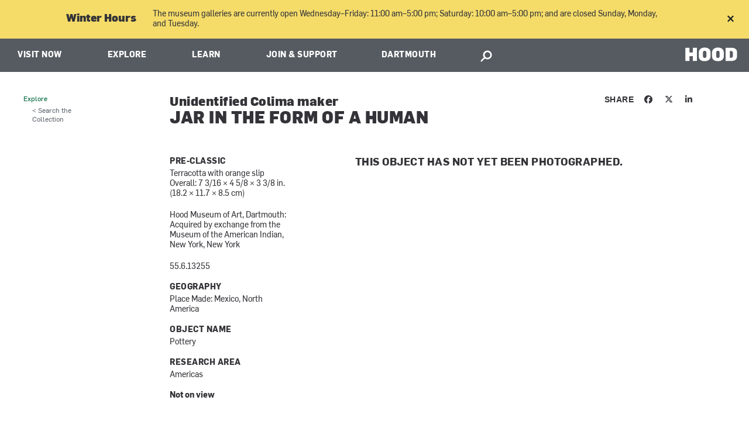

--- FILE ---
content_type: text/javascript
request_url: https://hoodmuseum.dartmouth.edu/sites/hoodmuseum.prod/files/js/js_94tuFqer0WTzLmWF176prXMz0_wqM9NaEqGQd_j7OUE.js
body_size: 7498
content:
(function ($, Drupal) {
    Drupal.behaviors.crwindow = {
      attach: function (context, settings) {
        //Custom close button (not used)
        $(document).on('click', '#dialog-button-close', function(e) {
          $('#confirm-dialog').dialog('destroy').remove()
         return false;
        });

        // Get the subsite segment if there is one.
        is_site_subsite = function() {
          var pathname = window.location.pathname;
          var pathArray = pathname.split('/');
          var subsite = '';
          if ('admin' !== pathArray[1]){
            subsite = '/'+pathArray[1];
          }
          return subsite;
        }

        //download_node_workbench_published_confirm
        //Ex: Policy
        $.fn.download_node_workbench_publish_confirm = function( uuid, type, eid ) {
          var subsite = is_site_subsite();
          var newDiv = $(document.createElement('div'));
          newDiv.id = "confirm-dialog";
          newDiv.attr({ id: 'confirm-dialog'});
          console.log(newDiv);
          newDiv.load(subsite+'/admin/content_repository_window/download/node_workbench_publish/ajax/'+uuid+'/'+type).dialog({
            title: 'Download Completed',
            resizable: false,
            height: "auto",
            width: 500,
            modal: true,
            buttons: {
                'Return to Downloads' : function() {
                    $(this).dialog('close');
                },
                'View/Edit': function() {
                  window.location.replace("/node/"+eid);
                },
              }
          });
        }

        //download_node_workbench_unpublish_confirm
        //Ex: News
        $.fn.download_node_workbench_unpublish_confirm = function( uuid, type, eid ) {
          var subsite = is_site_subsite();
          var newDiv = $(document.createElement('div'));
          newDiv.id = "confirm-dialog";
          newDiv.attr({ id: 'confirm-dialog'});
          newDiv.load(subsite+'/admin/content_repository_window/download/node_workbench_unpublish/ajax/'+uuid+'/'+type).dialog({
            title: 'Download Completed',
            resizable: false,
            height: "auto",
            width: 500,
            modal: true,
            buttons: {
                'Leave Unpublished' : function() {
                    $(this).dialog('close');
                },
                'Publish': function() {
                  var that = this;
                  $.ajax({
                      url : subsite+'/admin/content_repository_window/api/entity/publish/ajax/'+uuid+'/'+type,
                      dataType : "json",
                      contentType: "application/json",
                      type : "GET",
                      cache : false,
                      success : function() {
                        alert("published!");
                        $(that).dialog('destroy').remove();
                      },
                  });
                },
                'View/Edit': function() {
                  window.location.replace(subsite+"/node/"+eid);
                },
              }
          });
        }

        //download_node_published_confirm
        //Ex: Content Chunk
        //Not being used - using simple alert
        $.fn.download_node_publish_confirm = function( uuid, type, eid ) {
          var subsite = is_site_subsite();
          var newDiv = $(document.createElement('div'));
          newDiv.id = "confirm-dialog";
          newDiv.attr({ id: 'confirm-dialog'});
          console.log(newDiv);
          newDiv.load(subsite+'/admin/content_repository_window/download/node_publish/ajax/'+uuid+'/'+type).dialog({
            title: 'Download Completed',
            resizable: false,
            height: "auto",
            width: 500,
            modal: true,
            buttons: {
                'Close' : function() {
                    $(this).dialog('close');
                },
              }
          });
        }

        //download_node_unpublish_confirm
        //Announcements
        //Not being used - using simple alert
        $.fn.download_node_unpublish_confirm = function( uuid, type, eid ) {
          var subsite = is_site_subsite();
          var newDiv = $(document.createElement('div'));
          newDiv.id = "confirm-dialog";
          newDiv.attr({ id: 'confirm-dialog'});
          console.log(newDiv);
          newDiv.load(subsite+'/admin/content_repository_window/download/node_unpublish/ajax/'+uuid+'/'+type).dialog({
            title: 'Download Completed',
            resizable: false,
            height: "auto",
            width: 500,
            modal: true,
            buttons: {
                'Close' : function() {
                    $(this).dialog('close');
                },
              }
          });
        }


    }
  };

})(jQuery, Drupal);
;
(function ($, Drupal) {
  var $topLevel;
  var $searchSection;
  var tabletWrapped = false;
  var tablet = { lower: 768, upper: 960 };

  // Function to toggle submenu accessibility.
  function toggleSubmenuAccessibility($menu, isOpen) {
    if (isOpen) {
      $menu.addClass('open').attr('aria-hidden', 'false');
      $menu.find('a').attr('tabindex', '0').attr('aria-hidden', 'false');
    } else {
      $menu.removeClass('open').attr('aria-hidden', 'true');
      $menu.find('a').attr('tabindex', '-1').attr('aria-hidden', 'true');
    }
  }

  // Close mobile nav when focus leaves it and set focus to the next element.
  function handleMobileNavFocusOut(event) {
    const mobileNav = $('#mobile-nav');
    const navOpen = mobileNav.hasClass('open');

    // If focus leaves mobile nav, close it and focus on the next element.
    if (navOpen && !mobileNav[0].contains(event.relatedTarget)) {
      closeMobileNav();

      // Set focus to the next focusable element after .mobile-nav__toggle.
      // Find all focusable elements in the DOM. Locate the index of
      // .mobile-nav__toggle within the focusable elements array.
      const focusableElements = $('a, button, input, textarea, select, [tabindex]').filter(':visible');
      const mobileNavToggleEl = $('.mobile-nav__toggle');
      const index = focusableElements.index(mobileNavToggleEl);
      const nextFocusableElement = focusableElements.eq(index + 1);

      if (nextFocusableElement) $(nextFocusableElement).focus();
    }
  }

  // Function to open mobile nav.
  function openMobileNav() {
    $('#mobile-nav').addClass('open').attr('tabindex', '0').attr('aria-hidden', 'false');
    $('body').addClass('no-scroll');

    // Ensure any top-level nav item that includes a link is not hidden
    // from focus.
    $('#mobile-nav.open li.mobile-nav__top-level-item > a').attr('tabindex', '0').attr('aria-hidden', 'false');

    $('#mobile-nav').find('a, button, input, [tabindex]').first().focus();

    // Bind the focusout event to close the mobile nav when focus moves outside.
    $('#mobile-nav').on('focusout', handleMobileNavFocusOut);
  }

  // Function to close mobile nav.
  function closeMobileNav() {
    $('#mobile-nav').removeClass('open').attr('tabindex', '-1').attr('aria-hidden', 'true');
    $('body').removeClass('no-scroll');
    $('#mobile-nav').off('focusout', handleMobileNavFocusOut);
  }

  Drupal.behaviors.mainMenuAdmin = {
    attach: function (context, settings) {
      $topLevel = $('.main-menu--admin__header-menu .dropmenu-toggle');
      $closeMenu = $('.main-menu--admin__header-menu .dropmenu > .dropclose');
      var navOpen = $('.main-menu--admin .mobile-nav__toggle', context);
      var navClose = $('.block-menu-block-mobile-nav .mobile-nav__toggle', context);

      // Open mobile nav on click.
      navOpen.click(function (event) {
        openMobileNav();
        event.preventDefault();
      });

      // Close mobile nav on close button click.
      navClose.click(function (event) {
        closeMobileNav();
        event.preventDefault();
      });

      // Close.
      navClose.click(function (event) {
        $('#mobile-nav').removeClass('open', context);
        $('#mobile-nav').attr('tabindex', '-1').attr('aria-hidden', 'true');
        $('body').removeClass('no-scroll', context);
        event.preventDefault();
      });

      // -------------------------------------------
      // TOP LEVEL EXPAND & CLOSE
      // -------------------------------------------
      $('.main-menu--admin').once(function () {
        $topLevel.on('click', function (e) {
          var clickedText = $(this).text();
          var $this = $(this);
          if ($this.parents('li').hasClass('open')) {
            $this.parents('li').removeClass('open');
            $(".dropmenu").each(function( index ) {
              var $this = $(this);
              $this.css('display', 'none').attr('aria-hidden', 'true');
            });
          } else {
            $topLevel.parents('li').removeClass('open');
            $this.parents('li').addClass('open');
            $(".dropmenu").each(function( index ) {
              var $this = $(this);
              if ($this.data('menu-id-js') === clickedText) {
                $this.css('display', 'table').attr('aria-hidden', 'false');
              } else {
                $this.css('display', 'none').attr('aria-hidden', 'true');
                $this.parents('li').removeClass('open');
              }
            });
          }
        })

        $closeMenu.find('span:first').each(function () {
          $(this).attr('tabindex', 0);
        })
        $closeMenu.find('span:first').keypress(function (e) {
          var key = e.which;
          if (key == 13)  // the enter key code
          {
            $('.menu__top-level').removeClass('open');
            $(".dropmenu").attr('aria-hidden', 'true').css('display', 'none');
            return false
          }
        })

        $closeMenu.on('click', function (e) {
          $('.menu__top-level').removeClass('open');
          $(".dropmenu").attr('aria-hidden', 'true').css('display', 'none');
        })

        $closeMenu.on('focusin', function (e) {
          $(this).addClass('hasfocus');
        })

        $closeMenu.on('focusout', function (e) {
          $(this).removeClass('hasfocus');
        })

        // add tabindex to top levels that open for accessibility
        $($topLevel).each(function () { $(this).attr('tabindex', 0) });
        // Allow enter key to open top level items
        $($topLevel).keypress(function (e) {
          var key = e.which;
          if (key == 13)  // the enter key code
          {
            $(this).click()
            return false;
          }
        })
      })

      tabletMenu();
      $(window).bind('resize', function () {
        tabletMenu();
        closeMobileNav();
        $topLevel.removeClass('open');
        $('.dropmenu').attr('aria-hidden', 'false');
        $searchSection.removeClass('open');
      });

      // --------------------------------------------
      // TABLET MENU
      // Manipulate for tablet
      // --------------------------------------------
      function tabletMenu() {
        var w = window.innerWidth || document.documentElement.clientWidth || document.body.clientWidth;

        if (!tabletWrapped && w > tablet['lower'] && w <= tablet['upper']) {
          // SET TABLET ROWS
          var $topLevelItems = $('.main-menu--admin__header-menu > .menu > li');
          var numItems = $topLevelItems.length;

          // If we have an even number of items, split them evenly.
          if (numItems % 2 == 0) {
            $topLevelItems.slice(0, numItems / 2).wrapAll('<div class="menu-row"/>');
            $topLevelItems.slice(numItems / 2, numItems).wrapAll('<div class="menu-row"/>');
          } else {
            // Slightly more complicated row splitting.
            var middleItem = numItems / 2;
            var row1 = 0;
            var row2 = 0;

            // Add the middle item to the shortest row.
            $topLevelItems.slice(0, middleItem).each(function () {
              row1 += this.innerText.length;
            });

            $topLevelItems.slice(middleItem + 1).each(function () {
              row2 += this.innerText.length;
            });

            if (row1 > row2) {
              $topLevelItems.slice(0, middleItem).wrapAll('<div class="menu-row"/>');
              $topLevelItems.slice(middleItem).wrapAll('<div class="menu-row"/>');
            } else {
              $topLevelItems.slice(0, middleItem + 1).wrapAll('<div class="menu-row"/>');
              $topLevelItems.slice(middleItem + 1).wrapAll('<div class="menu-row"/>');
            }
          }

          tabletWrapped = true;
        } else if (tabletWrapped && w <= tablet['lower'] || w > tablet['upper']) {
          // REMOVE TABLET ROWS
          $('.menu-row').contents().unwrap();
          tabletWrapped = false;
        }
      }
    }
  };

  // ---------------------------------------------------------
  // MOBILE MENU
  // ---------------------------------------------------------
  // Ensure elements within mobile nav are accessible when it's open.
  Drupal.behaviors.dartMobileMenu = {
    attach: function (context, settings) {
      $('#mobile-nav').once(function () {
        $('#mobile-nav .mobile-nav__menu > ul > li > .menu__link-wrapper .menu__toggle').on('click', function (e) {
          $activeMenu = $(this).closest('li');
          toggleSubmenuAccessibility($activeMenu, !$activeMenu.hasClass('open'));
          if ($activeMenu.hasClass('open')) {
            $activeMenu.find('ul').first().find('a, button, input, [tabindex]').first().focus();
          }
        });
      });
    }
  };

  // -------------------------------------------------------
  // SEARCH
  // -------------------------------------------------------
  Drupal.behaviors.adminSearch = {
    attach: function (context, settings) {
      $searchSection = $('.main-menu--admin__header-search');
      $searchInput = $('.main-menu--admin__header-search  .search-input');
      var menuHeight = $('.main-menu--admin').innerHeight();

      $('.main-menu--admin__header-search').once(function () {
        $searchSection.children('.search-toggle').bind('click', function (e) {
          e.preventDefault();
          $('.main-menu--admin').css('height', menuHeight);
          $('.main-menu--admin__header-search button').css('height', menuHeight);

          if (!$searchSection.hasClass('open')) {
            $searchSection.addClass('open');
            $searchSection.attr('aria-hidden', 'false');
            $topLevel.parents('li').removeClass('open');
            $topLevel.siblings('.dropmenu').attr('aria-hidden', 'true');
            $searchInput.focus();
          }
        });

        $searchSection.find('.search-close').bind('click', function (e) {
          e.preventDefault();

          if ($searchSection.hasClass('open')) {
            $searchSection.removeClass('open');
            $searchSection.attr('aria-hidden', 'true');
          }
        });
      });
    }
  };
})(jQuery, Drupal);
;
(function($, Drupal) {

  Drupal.behaviors.dartEmergencyBanner = {
    attach: function (context, settings) {

      if ($('html', context).hasClass('full-page')) {

        var emergencyNotificationId = '#emergency-notification';
        var emergencyBannerUrl = Drupal.settings.basePath + 'emergency/notification';

        var loadEmergencyBanner = $.ajax({
          url: emergencyBannerUrl,
          cache: false,
        });

        // If we successfully grab
        loadEmergencyBanner.done(function (data) {
          if (!!data) {
            if (!$(emergencyNotificationId).length) {
              $('body').prepend(data);
              $('body').addClass('emergency-active');
            }
          }
        });

        loadEmergencyBanner.fail(function () {
          console.log('There was an error trying to load the emergency notification.');
        });

      }
    }
  }

})(jQuery, Drupal);
;
(function($, Drupal) {

  Drupal.behaviors.dart_page_layouts = {
    attach: function (context, settings) {
      // Add some required CSS classes for editors viewing a panelized people
      // profile layout general page.
      $('.twocol-gp-l4-main-content .panels-ipe-portlet-wrapper .pane-section-header').each(function() {
        var portlet = $(this).closest('.panels-ipe-portlet-wrapper');
        if (!portlet.hasClass('section-header-portlet')) {
          portlet.addClass('section-header-portlet');
        }
      });

      // We employ this trickery to determine downstream if we're within an IPE
      // or not.
      $('.panels-ipe-display-container .not-ipe').removeClass('not-ipe');
    }
  }

})(jQuery, Drupal);
;
(function($, Drupal) {

  // Top Stories Slider
  var topStoriesSlider = {
    init : function(){

      // if module does not exist, exit function
      if (!$('.top-stories').length) {
        return;
      }

      // set variables
      var self = this;
      $topStoryWrap = $('.top-stories');
      $topStoryItem = $('.top-story');
      $btnNext = $('.nav-top-stories .next');
      $btnPrev = $('.nav-top-stories .prev');

      // get number of items that are in view (depends on screen size)
      self.setVisibleCount();

      // set wrapper left position to zero
      $topStoryWrapPos = 0;

      // fit items into grid position
      self.fitGrid();

      // find end of of stories to disable next button
      self.disableNext();

      // check for disbabled buttons
      self.checkDisabled();

      // check for window resize
      self.checkResize();

      // click next button
      $btnNext.on('click', function(){
        if (!$(this).hasClass('disabled')) {
          self.slideNext();
          self.checkDisabled();
        };
      });

      // click prev button
      $btnPrev.on('click', function(){
        if (!$(this).hasClass('disabled')) {
          self.slidePrev();
          self.checkDisabled();
        };
      });


      // touch swipe events
      if( $('html').hasClass('touch') ){

        $topStoryItem.swipe( {
          swipeLeft:function() {

            // only slide to the next element if there is a next
            if (this.next().length) {
              self.slideNext();
            };
          },

          swipeRight:function() {
            // only slide to the previous element if there is a previous
            if (this.prev().length) {
              self.slidePrev();
            };
          },

        });

      };

    },

    setVisibleCount : function(){
      if ($(window).width() <= 767){
        $topStoryVisibleCount = 1;
      }
      else if ( $(window).width() > 768  &&  $(window).width() < 961 ) {
        $topStoryVisibleCount = 2;
      }
      else {
        // above 960
        $topStoryVisibleCount = 3;
      }
    },

    fitGrid : function(){

      // get grid width of items
      $topStoryGridWidth = $('.top-stories-grid .column').outerWidth();

      // apply grid width to item width
      $topStoryItem.css('width', $topStoryGridWidth);

    },

    slideNext : function(){

      // slide left the position by 1 element width
      $topStoryWrapPos = $topStoryWrapPos - $topStoryGridWidth;
      $topStoryWrap.dequeue().stop().animate({'left': $topStoryWrapPos}, {duration: 300}, 'swing');

    },

    slidePrev : function(){

      // slide right the position by 1 element width
      $topStoryWrapPos = $topStoryWrapPos + $topStoryGridWidth;
      $topStoryWrap.dequeue().stop().animate({'left': ($topStoryWrapPos)}, {duration: 300}, 'swing');

    },

    disableNext : function(){

      // count total number of story elements
      $topStoryCount = $(".top-stories > li").size();

      // get total width of total number of stories
      $topStoryWidth = $topStoryCount * $topStoryGridWidth;

      // get offset for Next button by subtracting number of visible stories from total number of stories
      $offSetNext = $topStoryWidth - ($topStoryVisibleCount * $topStoryGridWidth);

    },

    checkDisabled : function(){

      // disable Previous button if at start of list

      if ($topStoryWrapPos == 0) {
        $btnPrev.addClass('disabled');
      }
      else {
        $btnPrev.removeClass('disabled');
      }

      // disable Next button if at end of list

      if ($topStoryWrapPos == -($offSetNext)) {
        $btnNext.addClass('disabled');
      }
      else {
        $btnNext.removeClass('disabled');
      }

    },

    checkResize : function(){

      $(window).resize(function(){

        // reset the slide position back to zero (fix this later if possible)
        $topStoryWrapPos = 0;
        $topStoryWrap.css('left', 0);

        // fix disable buttons (fix this later if possible)
        $btnPrev.addClass('disabled');
        $btnNext.removeClass('disabled');

        // get number of items that are in view (depends on screen size)
        topStoriesSlider.setVisibleCount();

        // snap to grid
        topStoriesSlider.fitGrid();

        // find end of of stories to diable next button
        topStoriesSlider.disableNext();

      });

    }
  };

  Drupal.behaviors.dartTopStories = {
    attach: function (context, settings) {

      $('.top-stories').once(function() {
        // initialize Top Stories Slider
        topStoriesSlider.init();
      });

    }
  };


})(jQuery, Drupal);
;
(function ($) {
  Drupal.behaviors.dart_universal_notification = {
    attach: function (context, settings) {
      var url = Drupal.settings.dart_universal_notification.url;
      if (url) {
        $.get(url, function(data) {
          if ('data' in data && data.data.enabled) {
            if ($('#dart-exit-site-banner').length) {
              $('#dart-exit-site-banner').after(data.data.markup);
            }
            else {
              $('body').prepend(data.data.markup);
            }
            $(window).scrollTop();
          }
        });
      }
    }
  };
})(jQuery);
;
(function ($) {
    'use strict';
    Drupal.behaviors.ACChangeEnterBehavior = {
        attach: function (context, settings) {
            $('input.form-autocomplete', context).once('ac-change-enter-behavior', function() {
                $(this).keypress(function(e) {
                    var ac = $('#autocomplete');
                    if (e.keyCode == 13 && typeof ac[0] != 'undefined') {
                        e.preventDefault();
                        ac.each(function () {
                            if(this.owner.selected == false){
                                this.owner.selectDown();
                            }
                            this.owner.hidePopup();
                        });
                        $(this).trigger('change');
                    }
                });
            });
        }
    };
}(jQuery));
;
(function ($) {

  /**
   * Google CSE utility functions.
   */
  Drupal.googleCSE = Drupal.googleCSE || {};

  Drupal.behaviors.googleCSE = {
    attach: function (context, settings) {
      // Show watermark, if not disabled in module settings.
      if (Drupal.settings.googleCSE.showWaterMark) {
        Drupal.googleCSE.googleCSEWatermark('#search-block-form.google-cse', context);
        Drupal.googleCSE.googleCSEWatermark('#search-form.google-cse', context);
        Drupal.googleCSE.googleCSEWatermark('#google-cse-results-searchbox-form', context);
      }
    }
  };

  /**
   * Show google CSE watermark.
   */
  Drupal.googleCSE.googleCSEWatermark = function(id, context) {
    var f = $(id, context)[0];
    if (f && (f.query || f['edit-search-block-form--2'] || f['edit-keys'])) {
      var q = f.query ? f.query : (f['edit-search-block-form--2'] ? f['edit-search-block-form--2'] : f['edit-keys']);
      var n = navigator;
      var l = location;
      if (n.platform == 'Win32') {
        q.style.cssText = 'border: 1px solid #7e9db9; padding: 2px;';
      }
      var b = function () {
        if (q.value == '') {
          q.style.background = '#FFFFFF url(https://www.google.com/cse/intl/' + Drupal.settings.googleCSE.language + '/images/google_custom_search_watermark.gif) left no-repeat';
        }
      };
      var f = function () {
        q.style.background = '#ffffff';
      };
      q.onfocus = f;
      q.onblur = b;
      b();
    }
  };
})(jQuery);
;
(function ($) {
  Drupal.behaviors.gssAutocomplete = {
    attach: function(context, settings) {
      if (settings.gss.key == undefined) {
        return;
      }

      $('.block-search .form-item-search-block-form input.form-text, .gss .form-item-keys input.form-text, .block-search .form-search input.form-text')
        .focus(function () {
          this.select();
        })
        .mouseup(function (e) {
          e.preventDefault();
        })
        .autocomplete({
          position: {
            my: "left top",
            at: "left bottom",
            offset: "0, 5",
            collision: "none"
          },
          source: function (request, response) {
            $.ajax({
              url: "http://clients1.google.com/complete/search?q=" + request.term + "&hl=en&client=partner&source=gcsc&partnerid=" + settings.gss.key + "&ds=cse&nocache=" + Math.random().toString(),
              dataType: "jsonp",
              success: function (data) {
                response($.map(data[1], function (item) {
                  return {
                    label: item[0],
                    value: item[0]
                  };
                }));
              }
            });
          },
          autoFill: true,
          minChars: 0,
          select: function (event, ui) {
            $(this).closest('input').val(ui.item.value);
            $(this).closest('form').trigger('submit');
          }
        });
    }
  };
}(jQuery));
;
(function($, Drupal) {

  var clickDeleteUpdated = false;

  Drupal.panelsIpeAdvanced = {
    controls : {},
    controlVisibilityOverride : {},
    updateControls : function(regionId, controls) {
      var panelsIpeAdvancedContainerSelector = '#panels-ipe-regionid-' + regionId,
        panelsIpeAdvancedControlsSelector = 'div.panels-ipe-placeholder';

      if (controls === true && $(panelsIpeAdvancedContainerSelector).length && !$(panelsIpeAdvancedContainerSelector).children(panelsIpeAdvancedControlsSelector).length) {
        $(panelsIpeAdvancedContainerSelector).prepend(Drupal.panelsIpeAdvanced.controls[regionId]);
      }
      else if (controls === false && $(panelsIpeAdvancedContainerSelector).length && $(panelsIpeAdvancedContainerSelector).children(panelsIpeAdvancedControlsSelector).length) {
        Drupal.panelsIpeAdvanced.controls[regionId] = $(panelsIpeAdvancedContainerSelector).children(panelsIpeAdvancedControlsSelector).detach();
      }
    }
  }


  Drupal.behaviors.panelsIpeAdvanced = {
    attach: function (context, settings) {

      if (Drupal.settings.CToolsModal && Drupal.settings.CToolsModal.closeText) {
        Drupal.settings.CToolsModal.closeText = 'Close and return to page';
      }

      if (clickDeleteUpdated == false && typeof Drupal.PanelsIPE !== 'undefined') {
        updateBindClickDelete(context);
      }

      if($('#modal-content #panels-ipe-advanced-ctools-node-content-type-add-form').length != 0) {
        $('.ctools-modal-media-file-edit').hide();
      }
      if($('#modal-content #ctools-node-content-type-add-form').length != 0) {
        $('.ctools-modal-media-file-edit').hide();
      }


      $('.panels-ipe-advanced-unpublish-draft').click(function(e) {
        if (!confirm(Drupal.t('If you unpublish this content, it will no longer be seen by visitors to your site. The content will also be deleted from any sites in the Content Repository system that are using it. Continue?'))) {
          e.preventDefault();
        }
      });

      $('.panels-ipe-advanced-create-draft').click(function(e) {
        if (!confirm(Drupal.t('Are you sure you want to create a new draft?'))) {
          e.preventDefault();
        }
      });

      if (!$('.panels-ipe-display-container').hasClass('panels-ipe-editing')) {
        $('#panels-ipe-control-container').hide();
      }

      if (getQueryVariable('state')) {
        setTimeout(function () {
          $('.panels-ipe-advanced-startedit').once('advanced-ipe-init', function() {
            $('.panels-ipe-advanced-startedit').trigger('click');
          });
        }, 2000);
      }

      $('.panels-ipe-advanced-button-container').show();

      //When editing starts
      $('.panels-ipe-advanced-startedit').click(function() {
        $('.block-content-repository-client-ui-site-management-toolbar').slideUp();
        //Disable navbar
        $('#dart-site-management-toolbar').addClass('panels-inactive');
      });

      $('.panels-ipe-advanced-form-cancel').click(function(){
        $('#dart-site-management-toolbar').removeClass('panels-inactive');
      });

      $('.panels-ipe-advanced-form-submit, .panels-ipe-advanced-form-cancel').click(function() {
        $('.block-content-repository-client-ui-site-management-toolbar').slideDown();
      });

      $('div.panels-ipe-newblock').each(function() {
        if ($(this).is(':empty')) {
          $(this).parent().hide();
        }
      });

      $('.panels-ipe-advanced-form-submit').click(function(e) {
        $('#panels-ipe-advanced-control-wrapper .panels-ipe-button-container').empty().css('margin',0);
      });

      $('.ctools-ipe-advanced-prompt-link-cancel').click(function(e) {
         e.preventDefault();
         $('#panels-ipe-advanced-control-wrapper .panels-ipe-button-container').hide();
         Drupal.CTools.Modal.dismiss();
      });

      // Bind a click for closing the modalContent

      if (typeof Drupal.CTools !== 'undefined' && typeof Drupal.CTools.Modal !== 'undefined') {
        $('.close').unbind( "click", Drupal.CTools.Modal.modalContent.modalContentClose);
        $('.close').bind('click', function(e) {
          if (confirm(Drupal.t('Any unsaved changes will be lost.'))) {
            e.preventDefault();
            Drupal.CTools.Modal.dismiss();
          }
        });
      }
    }
  }

  function getQueryVariable(variable)
  {
    var query = window.location.search.substring(1);
    var vars = query.split("&");
    for (var i=0;i<vars.length;i++) {
           var pair = vars[i].split("=");
           if(pair[0] == variable){return pair[1];}
    }
    return(false);
  }


  function updateBindClickDelete(context) {
    // Override Panels IPE delete function
    Drupal.PanelsIPE.bindClickDelete = function(context) {
      $('a.pane-delete:not(.pane-delete-processed)', context)
        .addClass('pane-delete-processed')
        .bind('click', function() {
          var regionId = $(this).parents('div.panels-ipe-region').attr('id').replace('panels-ipe-regionid-', '');
          var prettyRegionId = regionId.replace('_', ' ');
          if (confirm(Drupal.t('Remove this ' + prettyRegionId + ' from this page?'))) {
            $(this).parents('div.panels-ipe-portlet-wrapper').fadeOut('medium', function() {
              var $sortable = $(this).closest('.ui-sortable');
              $(this).empty().remove();
              $sortable.trigger('sortremove');
            });
            $(this).parents('div.panels-ipe-display-container').addClass('changed');

            var regionId = $(this).parents('div.panels-ipe-region').attr('id').replace('panels-ipe-regionid-', '');
            Drupal.panelsIpeAdvanced.updateControls(regionId, true);
            Drupal.panelsIpeAdvanced.controlVisibilityOverride[regionId] = true;

          }
          return false;
        });
    }

    $('a.pane-delete.pane-delete-processed').removeClass('pane-delete-processed').unbind('click');
    Drupal.PanelsIPE.bindClickDelete(context);
    clickDeleteUpdated = true;
  }

  $(function() {

    Drupal.theme.prototype.CToolsIpeAdvancedModalDialog = function () {
      var html = ''
      html += '  <div id="ctools-modal">'
      html += '    <div class="ctools-modal-content">' // panels-modal-content
      html += '      <div class="modal-header">';
      html += '        <span id="modal-title" class="modal-title"> </span>';
      html += '      </div>';
      html += '      <div id="modal-content" class="modal-content ctool-advanced-ipe-modal-prompt">';
      html += '      </div>';
      html += '    </div>';
      html += '  </div>';

    return html;
    }
    if(typeof Drupal.ajax !== 'undefined'){
    Drupal.ajax.prototype.commands.PanelsIpeAdvancedUpdateRegionControls = function(ajax, data, status) {
      // Check if the pane was removed
      if (typeof Drupal.panelsIpeAdvanced.controlVisibilityOverride[data.regionId] !== 'undefined') {
        data.controls = true;
      }
      Drupal.panelsIpeAdvanced.updateControls(data.regionId, data.controls);
    };

    Drupal.ajax.prototype.commands.PanelsIpeAdvancedPaneAdded = function(ajax, data, status) {
      if (typeof Drupal.panelsIpeAdvanced.controlVisibilityOverride[data.regionId] !== 'undefined') {
        delete(Drupal.panelsIpeAdvanced.controlVisibilityOverride[data.regionId]);
      }
    };
  }

  });

})(jQuery, Drupal);
;
